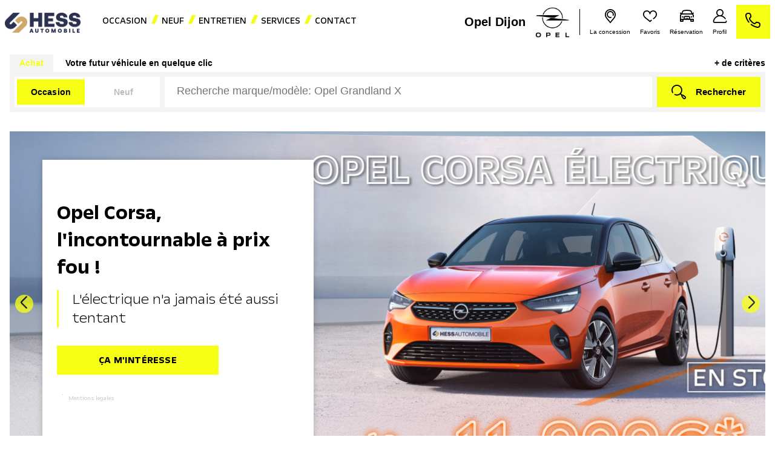

--- FILE ---
content_type: text/html; charset=utf-8
request_url: https://www.opel-dijon.fr/
body_size: 20217
content:
<!doctype html>
<html lang="fr">

  <head>
    
      
  <meta charset="utf-8">


  <meta http-equiv="x-ua-compatible" content="ie=edge">



  <title>Opel Dijon - HESS Automobile | Vente, Entretien &amp; Véhicule d&#039;Occasion</title>
  <script data-keepinline="true">
    var ajaxGetProductUrl = '//www.opel-dijon.fr/module/cdc_googletagmanager/async?obj=cart-action';

/* datalayer */
dataLayer = [];
dataLayer.push({"envWork":"production","language":"fr","siteType":"Dealer Site","userAuthenticated":"0","pageCategory":"index","pageName":"/home/home","siteSection":"Homepage","ecommerce":{"currencyCode":"EUR"},"userLogged":0,"userId":"guest_205853","google_tag_params":{"ecomm_pagetype":"home"}});
/* call to GTM Tag */
(function(w,d,s,l,i){w[l]=w[l]||[];w[l].push({'gtm.start':
new Date().getTime(),event:'gtm.js'});var f=d.getElementsByTagName(s)[0],
j=d.createElement(s),dl=l!='dataLayer'?'&l='+l:'';j.async=true;j.src=
'https://www.googletagmanager.com/gtm.js?id='+i+dl;f.parentNode.insertBefore(j,f);
})(window,document,'script','dataLayer','GTM-KFM6HQ9');

/* async call to avoid cache system for dynamic data */
dataLayer.push({
  'event': 'datalayer_ready'
});
</script>
  <meta name="description" content="Opel Dijon votre spécialiste en vente de voitures Neuves, véhicules d&#039;Occasion, Pièces et Après-Vente à Dijon.">
  <meta name="keywords" content="Opel Dijon, concessionnaire, voitures occasions, voitures neuves, Dijon, atelier">
        <link rel="canonical" href="https://www.opel-dijon.fr">
    
                  <link rel="alternate" href="https://www.opel-dijon.fr/" hreflang="fr">
        
      <meta property="og:type" content="website">
    <meta property="og:url" content="https://www.opel-dijon.fr/">    <meta property="og:title" content="Opel Dijon - HESS Automobile | Vente, Entretien &amp; Véhicule d&#039;Occasion">    <meta property="og:site_name" content="Opel Dijon">    <meta property="og:description" content="Opel Dijon votre spécialiste en vente de voitures Neuves, véhicules d&#039;Occasion, Pièces et Après-Vente à Dijon.">    <meta property="og:image" content="https://www.opel-dijon.fr/img/prestashop-logo-1589993333.jpg">    <meta property="og:phone_number" content="03 80 78 86 86"/>    <meta property="og:locality" content="Dijon">     <meta property="og:postal-code" content="21000">    <meta property="og:country-name" content="FRANCE">
    <meta name="facebook-domain-verification" content="jbmv837wlyyt09gomh64btt8j4gcb5" />


  <meta name="viewport" content="width=device-width, initial-scale=1, maximum-scale = 1.0, user-scalable = 0, viewport-fit=cover, shrink-to-fit=no">



  <link rel="icon" type="image/vnd.microsoft.icon" href="/img/favicon.ico?1627375261">
  <link rel="shortcut icon" type="image/x-icon" href="/img/favicon.ico?1627375261">



    <link rel="stylesheet" href="https://cdnjs.cloudflare.com/ajax/libs/font-awesome/5.9.0/css/all.min.css" type="text/css" media="all">
  <link rel="stylesheet" href="https://www.opel-dijon.fr/themes/opel/assets/cache/theme-1328e9355.css" type="text/css" media="all">




    <script type="text/javascript" src="https://www.opel-dijon.fr/themes/opel/assets/cache/head-356656421.js" ></script>


  <script type="text/javascript">
        var HiFaq = {"psv":1.7,"search_url":"https:\/\/www.opel-dijon.fr\/foire-aux-questions\/search\/","key":"8be02cfda4f6ec7f8f822051e619941b","mainUrl":"https:\/\/www.opel-dijon.fr\/foire-aux-questions"};
        var adtm_activeLink = {"id":"index","type":"custom"};
        var adtm_isToggleMode = false;
        var adtm_menuHamburgerSelector = "#menu-icon, .menu-icon";
        var adtm_stickyOnMobile = false;
        var agl_definitions = {"label_vn":"Neuve & 0Km","label_vo":"Occasion"};
        var agl_facets = "[{\"id\":\"category\",\"tax\":\"category\",\"name\":\"Cat\\u00e9gorie\",\"icon\":\"\",\"order\":12,\"type\":\"conjunctive\",\"collapsed\":1,\"show_front\":1,\"hide_css_front\":1,\"css_class\":\"\"}]";
        var algoliaSettings = {"app_id":"CZPX8080CL","search_key":"fdcce4b06cd7888a455c4b5db0957a57","indices":[{"index_name":"hess_prod_all_fr","name":"products","order1":1,"order2":0,"nbHits":"3"},{"index_name":"hess_prod_categories_fr","name":"categories","order1":0,"order2":0,"nbHits":"5"}],"sorting_indices":[{"index_name":"hess_prod_all_fr_monthly_funding_desc","label":"monthly_funding_desc"},{"index_name":"hess_prod_all_fr_monthly_funding_asc","label":"monthly_funding_asc"},{"index_name":"hess_prod_all_fr_price_tax_incl_desc","label":"price_tax_incl_desc"},{"index_name":"hess_prod_all_fr_price_tax_incl_asc","label":"price_tax_incl_asc"},{"index_name":"hess_prod_all_fr_kilometrage_desc","label":"kilometrage_desc"},{"index_name":"hess_prod_all_fr_kilometrage_asc","label":"kilometrage_asc"}],"index_name":"hess_prod_","type_of_search":["autocomplete","instant"],"instant_jquery_selector":"#columns","facets":[{"tax":"reference","name":"reference","order":"21","order2":0,"type":"conjunctive"},{"tax":"category","name":"category","order":"12","order2":0,"type":"conjunctive"},{"tax":"price_tax_incl","name":"price_tax_incl","order":"5","order2":0,"type":"slider"},{"tax":"funding.type_financement","name":"funding.type_financement","order":"23","order2":0,"type":"conjunctive"},{"tax":"monthly_funding","name":"monthly_funding","order":"6","order2":0,"type":"slider"},{"tax":"supplier","name":"supplier","order":"24","order2":0,"type":"conjunctive"},{"tax":"supplier.name","name":"supplier.name","order":"13","order2":0,"type":"conjunctive"},{"tax":"supplier.city","name":"supplier.city","order":"14","order2":0,"type":"conjunctive"},{"tax":"is_vu","name":"is_vu","order":"16","order2":0,"type":"conjunctive"},{"tax":"is_vd","name":"is_vd","order":"15","order2":0,"type":"conjunctive"},{"tax":"is_not_vd","name":"is_not_vd","order":"20","order2":0,"type":"conjunctive"},{"tax":"energy_class","name":"energy_class","order":"17","order2":0,"type":"conjunctive"},{"tax":"_tags","name":"_tags","order":"1","order2":0,"type":"conjunctive"},{"tax":"date_entree_stock","name":"date_entree_stock","order":"58","order2":0,"type":"slider"},{"tax":"available","name":"available","order":"60","order2":0,"type":"conjunctive"},{"tax":"annee","name":"annee","order":"7","order2":0,"type":"slider"},{"tax":"marque.name","name":"marque.name","order":"2","order2":0,"type":"conjunctive"},{"tax":"modele.name","name":"modele.name","order":"3","order2":0,"type":"conjunctive"},{"tax":"version","name":"version","order":"10","order2":0,"type":"conjunctive"},{"tax":"energie","name":"energie","order":"4","order2":0,"type":"conjunctive"},{"tax":"boite_de_vitesse","name":"boite_de_vitesse","order":"9","order2":0,"type":"conjunctive"},{"tax":"kilometrage","name":"kilometrage","order":"8","order2":0,"type":"slider"},{"tax":"nombre_de_places","name":"nombre_de_places","order":"18","order2":0,"type":"conjunctive"},{"tax":"type_de_vehicule.name","name":"type_de_vehicule.name","order":"11","order2":0,"type":"conjunctive"},{"tax":"couleur_exterieure","name":"couleur_exterieure","order":"22","order2":0,"type":"conjunctive"},{"tax":"niveau_d_emission_co2","name":"niveau_d_emission_co2","order":"19","order2":0,"type":"slider"},{"tax":"marque.slug","name":"marque.slug","order":"36","order2":0,"type":"conjunctive"},{"tax":"modele.slug","name":"modele.slug","order":"39","order2":0,"type":"conjunctive"}],"number_by_page":"10","search_input_selector":"[name='search_query']","plugin_url":"\/modules\/algolia\/","language":"fr","theme":{"dir":"default","name":"PS-1.6 Default","screenshot":"\/modules\/algolia\/\/themes\/default\/screenshot.png","screenshot_autocomplete":"\/modules\/algolia\/\/themes\/default\/screenshot-autocomplete.png","description":"","facet_types":{"slider":"Slider","menu":"Menu"}},"currency":"\u20ac","facets_order_type":"name_asc","use_left_column":true};
        var algolia_prefiltered = "shops_association.shop_34 = 1";
        var cart_url = "\/\/www.opel-dijon.fr\/panier?action=show";
        var cdpcpAjaxErrorMsg = "Il y avait un probl\u00e8me lors de la mise \u00e0 jour de votre v\u00e9hicule la liste de comparaison. S'il vous pla\u00eet essayer de nouveau dans un moment ou essayez de rafra\u00eechir la page.";
        var cdpcpButton = "\n\n<button\n\ttype=\"button\"\n\tclass=\"cdpcp-compare-btn cdpcp-compare-btn--no-js d-flex flex-column align-items-center justify-content-center\"\n>\n\t<i class=\"icon-hess-heart cdpcp-icon-add cdpcp-compare-btn__icon cdpcp-compare-btn__icon--add\"><\/i>\n\n\t<i class=\"icon-hess-heart-full cdpcp-icon-remove cdpcp-compare-btn__icon cdpcp-compare-btn__icon--remove\"><\/i>\n\n\t<svg class=\"cdpcp-icon-loading cdpcp-compare-btn__icon cdpcp-compare-btn__icon--loading\">\n\t\t<use xlink:href=\"#cdpcp-icon-loading\"><\/use>\n\t<\/svg>\n\n\t<span class=\"cdpcp-compare-btn__text cdpcp-compare-btn__text--add colored-tertiary\">\n\t\tAjouter aux favoris\n\t<\/span>\n\n\t<span class=\"cdpcp-compare-btn__text cdpcp-compare-btn__text--remove colored-tertiary\">\n\t\tSupprimer des favoris\n\t<\/span>\n<\/button>\n";
        var cdpcpConfig = {"highlightBkg":"rgb(255, 196, 0)","highlightText":"rgb(33, 33, 33)","highlightType":"2","hoverOutlineColor":"rgb(33, 33, 33)","hoverOutlineEnabled":true,"listsButtonPosition":"above","listsButtonSelector":".product-description","popupCompareEnabled":false,"preDefinedStyle":"custom","showAddToCartButton":"0","showAvailability":true,"showColorSwatches":true,"showCondition":true,"showDescription":true,"showManufacturer":false,"showPrice":true,"showProductPageButton":true,"showQuickView":false,"showStickyFooterQuickView":false,"showReviews":true,"showSupplier":false,"slideOutBkgColor":"rgb(255, 255, 255)","slideOutButtonBkgColor":"rgb(255, 255, 255)","slideOutButtonBorderColor":"rgb(221, 221, 221)","slideOutButtonTextColor":"rgb(33, 33, 33)","slideOutTextColor":"rgb(33, 33, 33)","stickyBkgColor":"rgb(255, 255, 255)","stickyBorderColor":"rgb(221, 221, 221)","stickyDotColor":"rgb(33, 33, 33)","stickyFooterEnabled":true};
        var cdpcpNumCompareProducts = 0;
        var cdpcpProductIds = [];
        var cdpcpToken = null;
        var hess_financement_path = "https:\/\/www.opel-dijon.fr\/module\/hess_financement\/financement";
        var hess_gs_path = "https:\/\/www.opel-dijon.fr\/module\/hess_settings\/globalsettings";
        var home_search_subtitle = "";
        var hs_sp_activation = false;
        var hs_sp_capital = true;
        var hs_sp_character = "12";
        var hs_sp_letter = true;
        var hs_sp_numeric = true;
        var hs_sp_sign = true;
        var is_employee = false;
        var is_moto_website = false;
        var iso_code = "fr";
        var path_to_list = "\/voiture\/occasion";
        var placeholders = ["Opel Grandland X","Opel Combo Cargo","Opel Combo Electric","Opel Combo Life","Opel Grandland GSe","Opel Ancien Corsa","Opel Corsa","Opel Ancien Zafira-e Life","Opel Corsa-e","Opel Movano "];
        var prestashop = {"cart":{"products":[],"totals":{"total":{"type":"total","label":"Total \u00e0 r\u00e9gler en concession","amount":49,"value":"-49\u00a0\u20ac"},"total_including_tax":{"type":"total","label":"Total TTC","amount":49,"value":"49\u00a0\u20ac"},"total_excluding_tax":{"type":"total","label":"Total HT :","amount":49,"value":"49\u00a0\u20ac"},"installment":{"label":"Acompte r\u00e9gl\u00e9 en ligne","value":"49\u00a0\u20ac"}},"subtotals":{"discounts":null,"shipping":{"type":"shipping","label":"Livraison","amount":0,"value":"gratuit"},"tax":null,"products":{"type":"products","label":"Prix du v\u00e9hicule TTC","amount":0,"value":"0\u00a0\u20ac"}},"products_count":0,"summary_string":"0 v\u00e9hicules","vouchers":{"allowed":0,"added":[]},"discounts":[],"minimalPurchase":0,"minimalPurchaseRequired":""},"currency":{"name":"Euro","iso_code":"EUR","iso_code_num":"978","sign":"\u20ac"},"customer":{"lastname":null,"firstname":null,"email":null,"birthday":null,"newsletter":null,"newsletter_date_add":null,"optin":null,"website":null,"company":null,"siret":null,"ape":null,"is_logged":false,"gender":{"type":null,"name":null},"addresses":[]},"language":{"name":"Fran\u00e7ais (French)","iso_code":"fr","locale":"fr-FR","language_code":"fr","is_rtl":"0","date_format_lite":"d\/m\/Y","date_format_full":"d\/m\/Y H:i:s","id":2},"page":{"title":"","canonical":"https:\/\/www.opel-dijon.fr","meta":{"title":"Opel Dijon - HESS Automobile | Vente, Entretien & V\u00e9hicule d'Occasion","description":"Opel Dijon votre sp\u00e9cialiste en vente de voitures Neuves, v\u00e9hicules d'Occasion, Pi\u00e8ces et Apr\u00e8s-Vente \u00e0 Dijon.","keywords":"Opel Dijon, concessionnaire, voitures occasions, voitures neuves, Dijon, atelier","robots":"index"},"page_name":"index","body_classes":{"lang-fr":true,"lang-rtl":false,"country-FR":true,"currency-EUR":true,"layout-full-width":true,"page-index":true,"tax-display-enabled":true},"admin_notifications":[]},"shop":{"name":"Opel Dijon","logo":"\/img\/prestashop-logo-1589993333.jpg","stores_icon":"\/img\/logo_stores.png","favicon":"\/img\/favicon.ico"},"urls":{"base_url":"https:\/\/www.opel-dijon.fr\/","current_url":"https:\/\/www.opel-dijon.fr\/","shop_domain_url":"https:\/\/www.opel-dijon.fr","img_ps_url":"https:\/\/www.opel-dijon.fr\/img\/","img_cat_url":"https:\/\/www.opel-dijon.fr\/img\/c\/","img_lang_url":"https:\/\/www.opel-dijon.fr\/img\/l\/","img_prod_url":"https:\/\/www.opel-dijon.fr\/img\/p\/","img_manu_url":"https:\/\/www.opel-dijon.fr\/img\/m\/","img_sup_url":"https:\/\/www.opel-dijon.fr\/img\/su\/","img_ship_url":"https:\/\/www.opel-dijon.fr\/img\/s\/","img_store_url":"https:\/\/www.opel-dijon.fr\/img\/st\/","img_col_url":"https:\/\/www.opel-dijon.fr\/img\/co\/","img_url":"https:\/\/www.opel-dijon.fr\/themes\/opel\/assets\/img\/","css_url":"https:\/\/www.opel-dijon.fr\/themes\/opel\/assets\/css\/","js_url":"https:\/\/www.opel-dijon.fr\/themes\/opel\/assets\/js\/","pic_url":"https:\/\/www.opel-dijon.fr\/upload\/","pages":{"address":"https:\/\/www.opel-dijon.fr\/adresse","addresses":"https:\/\/www.opel-dijon.fr\/adresses","authentication":"https:\/\/www.opel-dijon.fr\/connexion","cart":"https:\/\/www.opel-dijon.fr\/panier","category":"https:\/\/www.opel-dijon.fr\/index.php?controller=category","cms":"https:\/\/www.opel-dijon.fr\/index.php?controller=cms","contact":"https:\/\/www.opel-dijon.fr\/nous-contacter","discount":"https:\/\/www.opel-dijon.fr\/reduction","guest_tracking":"https:\/\/www.opel-dijon.fr\/suivi-commande-invite","history":"https:\/\/www.opel-dijon.fr\/historique-commandes","identity":"https:\/\/www.opel-dijon.fr\/identite","index":"https:\/\/www.opel-dijon.fr\/","my_account":"https:\/\/www.opel-dijon.fr\/mon-compte","order_confirmation":"https:\/\/www.opel-dijon.fr\/confirmation-commande","order_detail":"https:\/\/www.opel-dijon.fr\/index.php?controller=order-detail","order_follow":"https:\/\/www.opel-dijon.fr\/suivi-commande","order":"https:\/\/www.opel-dijon.fr\/commande","order_return":"https:\/\/www.opel-dijon.fr\/index.php?controller=order-return","order_slip":"https:\/\/www.opel-dijon.fr\/avoirs","pagenotfound":"https:\/\/www.opel-dijon.fr\/page-introuvable","password":"https:\/\/www.opel-dijon.fr\/recuperation-mot-de-passe","pdf_invoice":"https:\/\/www.opel-dijon.fr\/index.php?controller=pdf-invoice","pdf_order_return":"https:\/\/www.opel-dijon.fr\/index.php?controller=pdf-order-return","pdf_order_slip":"https:\/\/www.opel-dijon.fr\/index.php?controller=pdf-order-slip","prices_drop":"https:\/\/www.opel-dijon.fr\/index.php?controller=prices-drop","product":"https:\/\/www.opel-dijon.fr\/index.php?controller=product","search":"https:\/\/www.opel-dijon.fr\/index.php?controller=search","sitemap":"https:\/\/www.opel-dijon.fr\/plan du site","stores":"https:\/\/www.opel-dijon.fr\/magasins","supplier":"https:\/\/www.opel-dijon.fr\/fournisseur","register":"https:\/\/www.opel-dijon.fr\/connexion?create_account=1","order_login":"https:\/\/www.opel-dijon.fr\/commande?login=1"},"alternative_langs":{"fr":"https:\/\/www.opel-dijon.fr\/"},"theme_assets":"\/themes\/opel\/assets\/","actions":{"logout":"https:\/\/www.opel-dijon.fr\/?mylogout="},"no_picture_image":{"bySize":{"small_default":{"url":"https:\/\/advscklxuo.cloudimg.io\/v7\/https:\/\/hess-webstore.s3.eu-west-3.amazonaws.com\/img\/p\/fr-default-small_default.jpg?width=98&height=98&func=bound","width":98,"height":98},"cdpcp_footer":{"url":"https:\/\/advscklxuo.cloudimg.io\/v7\/https:\/\/hess-webstore.s3.eu-west-3.amazonaws.com\/img\/p\/fr-default-cdpcp_footer.jpg?width=120&height=120&func=bound","width":120,"height":120},"cart_default":{"url":"https:\/\/advscklxuo.cloudimg.io\/v7\/https:\/\/hess-webstore.s3.eu-west-3.amazonaws.com\/img\/p\/fr-default-cart_default.jpg?width=125&height=125&func=bound","width":125,"height":125},"cdpcp_slideout":{"url":"https:\/\/advscklxuo.cloudimg.io\/v7\/https:\/\/hess-webstore.s3.eu-west-3.amazonaws.com\/img\/p\/fr-default-cdpcp_slideout.jpg?width=125&height=125&func=bound","width":125,"height":125},"home_default":{"url":"https:\/\/advscklxuo.cloudimg.io\/v7\/https:\/\/hess-webstore.s3.eu-west-3.amazonaws.com\/img\/p\/fr-default-home_default.jpg?width=250&height=250&func=bound","width":250,"height":250},"medium_default":{"url":"https:\/\/advscklxuo.cloudimg.io\/v7\/https:\/\/hess-webstore.s3.eu-west-3.amazonaws.com\/img\/p\/fr-default-medium_default.jpg?width=452&height=452&func=bound","width":452,"height":452},"large_default":{"url":"https:\/\/advscklxuo.cloudimg.io\/v7\/https:\/\/hess-webstore.s3.eu-west-3.amazonaws.com\/img\/p\/fr-default-large_default.jpg?width=1280&height=960&func=bound","width":1280,"height":960}},"small":{"url":"https:\/\/advscklxuo.cloudimg.io\/v7\/https:\/\/hess-webstore.s3.eu-west-3.amazonaws.com\/img\/p\/fr-default-small_default.jpg?width=98&height=98&func=bound","width":98,"height":98},"medium":{"url":"https:\/\/advscklxuo.cloudimg.io\/v7\/https:\/\/hess-webstore.s3.eu-west-3.amazonaws.com\/img\/p\/fr-default-cdpcp_slideout.jpg?width=125&height=125&func=bound","width":125,"height":125},"large":{"url":"https:\/\/advscklxuo.cloudimg.io\/v7\/https:\/\/hess-webstore.s3.eu-west-3.amazonaws.com\/img\/p\/fr-default-large_default.jpg?width=1280&height=960&func=bound","width":1280,"height":960},"legend":""}},"configuration":{"display_taxes_label":true,"display_prices_tax_incl":true,"is_catalog":false,"show_prices":true,"opt_in":{"partner":true},"quantity_discount":{"type":"discount","label":"Remise"},"voucher_enabled":0,"return_enabled":0},"field_required":[],"breadcrumb":{"links":[{"title":"Accueil","url":"https:\/\/www.opel-dijon.fr\/"}],"count":1},"link":{"base_url_enable":true,"protocol_link":"https:\/\/","protocol_content":"https:\/\/"},"time":1769526560,"static_token":"c70dbd0c86f11c1d52e83f1f1e65f27e","token":"da49b9b93b529e41de3c5dff02b70adb"};
        var pwfavorites = {"move_button":false,"product_miniature_selector":"article.product-miniature.js-product-miniature","product_thumbnail_selector":".product-thumbnail","show_confirmation":true,"slider":{"infinite_loop":false,"max_slides_xs":2,"max_slides_sm":2,"max_slides_md":2,"max_slides_lg":2,"width_sm":767,"width_md":991,"width_lg":1199},"translations":{"favorite_added":"Le v\u00e9hicule &quot;%1$s&quot; a \u00e9t\u00e9 ajout\u00e9 \u00e0 vos favoris. %2$sVoir mes favoris%3$s","favorite_removed":"Le v\u00e9hicule &quot;%1$s&quot; a \u00e9t\u00e9 retir\u00e9 de vos favoris. %2$sVoir mes favoris%3$s"},"urls":{"ajax":"https:\/\/www.opel-dijon.fr\/module\/pwfavorites\/ajax?fav=1","favorites":"https:\/\/www.opel-dijon.fr\/module\/pwfavorites\/favorites"}};
        var refresh_url = "\/\/www.opel-dijon.fr\/module\/ps_shoppingcart\/ajax";
        var stripe_message = {"processing":"Paiement en cours...","accept_cgv":"Merci d'accepter les conditions g\u00e9n\u00e9rales de vente","redirecting":"Redirection en cours..."};
        var switchVnVoEnablePrimocarVeodrome = true;
        var version_photo_vn = "&v=11";
        var watermark_config = "&wat=1&wat_url=https:\/\/hess-webstore.s3.eu-west-3.amazonaws.com\/img\/MASK-HA-SC.png&wat_scale=100p&wat_gravity=northwest&wat_pad=0";
      </script>



  <style>
			.cdpcp__items-wrapper {
			background-color: rgb(255, 255, 255) !important;
			border-color: rgb(221, 221, 221) !important;
		}

		/*
		.cdpcp-menu__button {
			color: rgb(33, 33, 33) !important;
		}
		*/

		.cdpcp__slideout {
			background-color: rgb(255, 255, 255) !important;
			color: rgb(33, 33, 33) !important;
		}
		/*
		.cdpcp-slideout__button {
			background-color: rgb(255, 255, 255) !important;
			border-color: rgb(221, 221, 221) !important;
			color: rgb(33, 33, 33) !important;
		}
		*/
	
	
				@media only screen {
			.cdpcp-highlight,
			.cdpcp-highlight > * {
				background-color: rgb(255, 196, 0) !important;
				color: rgb(33, 33, 33) !important;
			}
		}
	
			@media (min-width: 768px) {
			.cdpcp-table__feature-row:hover {
				outline: 1px solid rgb(33, 33, 33) !important;
			}
		}
	</style>
<script type="text/javascript">var SdsJsOnLoadActions = [];window.onload=function(){ $.each(SdsJsOnLoadActions, function(k, func){ func.call(); }); };</script><style type="text/css">
    
</style>




  <link href="/themes/classic/assets/css/lib/hess-icons/css/ICON-HESS-V3.css" rel="preload" as="style">
  <link href="/themes/classic/assets/css/lib/hess-icons/css/ICON-HESS-V3.css" rel="stylesheet" type="text/css">


    
  </head>

  <body id="index" class="lang-fr country-fr currency-eur layout-full-width page-index tax-display-enabled">

    
      <!-- Google Tag Manager (noscript) -->
<noscript><iframe src="https://www.googletagmanager.com/ns.html?id=GTM-KFM6HQ9"
height="0" width="0" style="display:none;visibility:hidden"></iframe></noscript>
<!-- End Google Tag Manager (noscript) -->

    

    <main>
      
              

      <header id="header">
        
                      
  <div class="header-banner">
    
  </div>



  <nav role="navigation" class="header-nav">
    <div class="d-flex flex-row align-items-center header-desktop pl-2 px-lg-2">
      <div id="_desktop_logo" class="text-left mx-0">
                        <a href="https://www.opel-dijon.fr/" class="d-inline-block">
                <img class="logo img-responsive d-none d-md-inline" src="/img/prestashop-logo-1589993333.jpg" alt="Opel Dijon">
                <img class="logo img-responsive d-inline d-md-none" src="/img/cms/icon-hess.png" alt="icon hess">
              </a>
                </div>
      <div class="left-nav p-0 pl-lg-4 text-left">
          <!-- MODULE PM_AdvancedTopMenu || Presta-Module.com -->
<div id="_desktop_top_menu" class="adtm_menu_container ">
	<div id="adtm_menu" data-open-method="1" class="" data-active-id="index" data-active-type="custom">
		<div id="adtm_menu_inner" class="clearfix advtm_open_on_hover">
			<ul id="menu">
				<li class="li-niveau1 header-menu-mobile d-xl-none px-3 py-4 bgcolored">
					<strong class="d-inline-block colored-tertiary text-uppercase">Menu</strong>
				</li>
														
																																																								<li class="li-niveau1 advtm_menu_34 sub">
													<a href="/voiture/occasion" title="Occasion"  class=" a-niveau1" ><span class="advtm_menu_span advtm_menu_span_34">Occasion</span></a>																	<div class="adtm_sub">
													<table class="columnWrapTable">
							<tr>
																							
																<td class="adtm_column_wrap_td advtm_column_wrap_td_21">
									<div class="adtm_column_wrap advtm_column_wrap_21">
																			<div class="adtm_column_wrap_sizer">&nbsp;</div>
																																																												<div class="adtm_column adtm_column_32">
																																				<span class="column_wrap_title">
																													<span data-href="#" title="Notre stock"  class="adtm_unclickable" >Notre stock</span>																											</span>
																																															<ul class="adtm_elements adtm_elements_32">
																																																																			<li class="">
																															<span data-href="L3ZvaXR1cmUvb2NjYXNpb24=" title="Tous nos v&eacute;hicules d'occasions"  class="" >Tous nos v&eacute;hicules d'occasions</span>																											</li>
																																																																																	<li class="">
																															<span data-href="L3ZvaXR1cmUvb2NjYXNpb24vb3BlbA==" title="Nos occasions Opel"  class="" >Nos occasions Opel</span>																											</li>
																																						</ul>
																																	</div>
																																																</div>
								</td>
																						</tr>
						</table>
												</div>
										</li>
																			
																																																								<li class="li-niveau1 advtm_menu_141 sub">
													<a href="/voiture/neuf" title="Neuf"  class=" a-niveau1" ><span class="advtm_menu_span advtm_menu_span_141">Neuf</span></a>																	<div class="adtm_sub">
													<table class="columnWrapTable">
							<tr>
																							
																<td class="adtm_column_wrap_td advtm_column_wrap_td_113">
									<div class="adtm_column_wrap advtm_column_wrap_113">
																			<div class="adtm_column_wrap_sizer">&nbsp;</div>
																																																												<div class="adtm_column adtm_column_182">
																																				<span class="column_wrap_title">
																													<span data-href="#" title="Notre stock"  class="adtm_unclickable" >Notre stock</span>																											</span>
																																															<ul class="adtm_elements adtm_elements_182">
																																																																			<li class="">
																															<span data-href="L3ZvaXR1cmUvbmV1Zg==" title="V&eacute;hicules neuf"  class="" >V&eacute;hicules neuf</span>																											</li>
																																						</ul>
																																	</div>
																																																																																	<div class="adtm_column adtm_column_183">
																																				<span class="column_wrap_title">
																													<span data-href="#" title="Notre gamme"  class="adtm_unclickable" >Notre gamme</span>																											</span>
																																															<ul class="adtm_elements adtm_elements_183">
																																																																			<li class="">
																															<span data-href="L21hcnF1ZXMvb3BlbA==" title="Opel"  class="" >Opel</span>																											</li>
																																						</ul>
																																	</div>
																																																</div>
								</td>
																						</tr>
						</table>
												</div>
										</li>
																			
																																	<li class="li-niveau1 advtm_menu_23 menuHaveNoMobileSubMenu">
													<a href="https://www.opel-dijon.fr/page/services/entretien" title="Entretien"  class=" a-niveau1"  data-type="cms" data-id="362"><span class="advtm_menu_span advtm_menu_span_23">Entretien</span></a>																</li>
																			
																																																								<li class="li-niveau1 advtm_menu_24 sub">
													<a href="#" title="Services"  class="adtm_unclickable a-niveau1" ><span class="advtm_menu_span advtm_menu_span_24">Services</span></a>																	<div class="adtm_sub">
													<table class="columnWrapTable">
							<tr>
																							
																<td class="adtm_column_wrap_td advtm_column_wrap_td_15">
									<div class="adtm_column_wrap advtm_column_wrap_15">
																			<div class="adtm_column_wrap_sizer">&nbsp;</div>
																																																												<div class="adtm_column adtm_column_21">
																																																										<ul class="adtm_elements adtm_elements_21">
																																																																			<li class="">
																															<span data-href="L2NvbnRhY3QvZGVtYW5kZS1kZS1maW5hbmNlbWVudA==" title="Financement"  class="" >Financement</span>																											</li>
																																																																																	<li class="">
																															<span data-href="L2NvbnRhY3Qvc2VydmljZS1jbGllbnQ=" title="Service client"  class="" >Service client</span>																											</li>
																																																																																	<li class="">
																															<span data-href="L2NvbnRhY3QvcmVuZGV6LXZvdXMtcmVwcmlzZQ==" title="Reprise"  class="" >Reprise</span>																											</li>
																																																																																	<li class="">
																															<span data-href="aHR0cHM6Ly93d3cub3BlbC1kaWpvbi5mci9wYWdlL3NlcnZpY2VzL3NvbHV0aW9ucy1lbnRyZXByaXNlcw==" title="Solutions entreprises"  class=""  data-type="cms" data-id="363">Solutions entreprises</span>																											</li>
																																						</ul>
																																	</div>
																																																</div>
								</td>
																						</tr>
						</table>
												</div>
										</li>
																			
																																	<li class="li-niveau1 advtm_menu_20 menuHaveNoMobileSubMenu">
													<a href="/contact/contactez-nous" title="Contact"  class=" a-niveau1" ><span class="advtm_menu_span advtm_menu_span_20">Contact</span></a>																</li>
												</ul>
		</div>
	</div>
</div>
<!-- /MODULE PM_AdvancedTopMenu || Presta-Module.com -->

      </div>
      <div class="right-nav ml-auto d-xl-flex flex-row align-items-center justify-content-end">
          <div id="dealership-link" class="d-flex flex-row align-items-center justify-content-between">
                        <p class="m-0 pr-3 name_concession">
                                    <strong>Opel Dijon</strong>
                            </p>
                        <div class="logo-marque-container">
                                                <a class="d-inline-block mr-3 logo-marque-first" href="/voiture/occasion/opel">
                        <img class="logo-marque lozad" src="/img/blank.gif" data-src="/img/cms/logo/opel-logo.png" alt="Concessionnaire Opel" loading="lazy" width="auto" height="50px" />
                    </a>
                                    </div>
        <a href="https://www.opel-dijon.fr/nos-concessions/32-concession-opel-a-dijon-vehicules-neufs-et-d-occasions" class="dealership-link-btn pl-xl-3 pr-0 btn btn-icone p-0">
        <i class="icon-hess-pin"></i>
                                    <p class="mb-0 mt-2 d-none d-xl-block">La concession</p>
                <p class="mb-0 mt-2 d-block d-xl-none">Information</p>
                        </a>
</div><div class="compare-link links_icon ml-xl-3">
  <a href="https://www.opel-dijon.fr/compare" class="btn btn-icone p-0 br-50 align-icon-header">
    <i class="icon-hess-heart"></i>
    <span class="compare-link-number d-none">
          </span>
    <p class="mb-0 mt-2">Favoris</p>
  </a>
</div>
<div id="blockcart-wrapper" class="ml-xl-3">
  <div class="blockcart cart-preview" data-refresh-url="//www.opel-dijon.fr/module/ps_shoppingcart/ajax">
    <div class="header">
      <a class="btn btn-icone position-relative p-0 align-icon-header" rel="nofollow" href="//www.opel-dijon.fr/panier?action=show">
        <i class="icon-hess-car"></i>
                <p class="mb-0 mt-2">Réservation</p>
      </a>
    </div>
  </div>
</div><div id="block_myaccount_infos" class="links_icon dropdown ml-xl-3">
    <a id="toggle_myaccount" href="https://www.opel-dijon.fr/mon-compte" class="btn btn-icone p-0 br-50 align-icon-header" rel="nofollow">
        <i class="icon-hess-user"></i>
        <p class="mb-0 mt-2">Profil</p>
    </a>
    <a id="toggle_dropdown_myaccount" class="btn btn-icone dropdown-toggle p-0 no-dropdown-arrow d-none" data-toggle="dropdown" href="#" role="button" aria-haspopup="true" aria-expanded="false" rel="nofollow">
        <p class="mb-0 mt-2">Profil</p>
    </a>
    <div class="dropdown-menu dropdown-menu-right" aria-labelledby="toggle_dropdown_myaccount">
      
                  <a class="dropdown-item" href="https://www.opel-dijon.fr/mon-compte" title="Mon compte" rel="nofollow">
              Mon compte
            </a>
                  <a class="dropdown-item" href="https://www.opel-dijon.fr/identite" title="Informations personnelles" rel="nofollow">
              Informations personnelles
            </a>
                  <a class="dropdown-item" href="https://www.opel-dijon.fr/historique-commandes" title="Commandes" rel="nofollow">
              Commandes
            </a>
                  <a class="dropdown-item" href="https://www.opel-dijon.fr/avoirs" title="Avoirs" rel="nofollow">
              Avoirs
            </a>
                  <a class="dropdown-item" href="https://www.opel-dijon.fr/adresses" title="Adresses" rel="nofollow">
              Adresses
            </a>
                  <a class="dropdown-item" href="https://www.opel-dijon.fr/?mylogout=" title="Déconnexion" rel="nofollow">
              Déconnexion
            </a>
          </div>
</div>

      </div>
      <div class="header-contact ml-xl-3 text-center">
        <a href="tel:03 80 78 86 86" class="header-contact-btn btn btn-primary d-flex align-items-center justify-content-center d-block d-md-none">
          <i class="icon-hess-phone-call"></i>
        </a>
        <div class="header-contact-dropdown py-lg-2">
          <button class="header-contact-btn btn btn-primary d-flex align-items-center justify-content-center d-none d-md-block dropdown-toggle p-0"  type="button" id="dropdownMenuContact" data-toggle="dropdown" aria-haspopup="true" aria-expanded="false">
            <i class="icon-hess-phone-call icon-dropdown-close"></i>
            <i class="icon-hess-cancel icon-dropdown-open"></i>
          </button>
          <div class="dropdown-menu dropdown-menu-right p-3" aria-labelledby="dropdownMenuContact">
            <div class="d-flex flex-column align-items-center">
              <div class="d-flex justify-content-between align-items-center mb-4">
                <a href="tel:03 80 78 86 86" class="dropdown-menu-phone d-flex flex-column align-items-center mr-4"><span class="d-flex justify-content-center align-items-center"><i class="icon-hess-phone-call mr-2"></i>03 80 78 86 86</span>                  <span class="dropdown-menu-phone-subtitle">(prix d&#039;un appel local)</span>
                </a>
                <a href="/contact/contactez-nous" class="dropdown-menu-contactLink btn btn-primary d-block">
                  Envoyer un mail
                </a>
              </div>
              <div>
                <a href="https://www.opel-dijon.fr/nos-concessions/32-concession-opel-a-dijon-vehicules-neufs-et-d-occasions" class="dropdown-menu-info-link colored-secondary">Nos horaires et infos d&#039;ouvertures</a>
              </div>
            </div>
          </div>
        </div>
      </div>
    </div>
    <div class="d-flex flex-row justify-content-between align-items-end fixed-bottom header-mobile hidden-xl-up px-4 py-2">
        <div id="dealership-link-mobile" class="d-flex flex-row align-items-center justify-content-between">
                        <p class="m-0 pr-3 name_concession">
                                    <strong>Opel Dijon</strong>
                            </p>
                        <div class="logo-marque-container">
                                                <a class="d-inline-block mr-3 logo-marque-first" href="/voiture/occasion/opel">
                        <img class="logo-marque lozad" src="/img/blank.gif" data-src="/img/cms/logo/opel-logo.png" alt="Concessionnaire Opel" loading="lazy" width="auto" height="50px" />
                    </a>
                                    </div>
        <a href="https://www.opel-dijon.fr/nos-concessions/32-concession-opel-a-dijon-vehicules-neufs-et-d-occasions" class="dealership-link-btn pl-xl-3 pr-0 btn btn-icone p-0">
        <i class="icon-hess-pin"></i>
                                    <p class="mb-0 mt-2 d-none d-xl-block">La concession</p>
                <p class="mb-0 mt-2 d-block d-xl-none">Information</p>
                        </a>
</div><div class="compare-link links_icon ml-xl-3">
  <a href="https://www.opel-dijon.fr/compare" class="btn btn-icone p-0 br-50 align-icon-header">
    <i class="icon-hess-heart"></i>
    <span class="compare-link-number d-none">
          </span>
    <p class="mb-0 mt-2">Favoris</p>
  </a>
</div>
<div id="blockcart-wrapper-mobile" class="ml-xl-3">
  <div class="blockcart cart-preview" data-refresh-url="//www.opel-dijon.fr/module/ps_shoppingcart/ajax">
    <div class="header">
      <a class="btn btn-icone position-relative p-0 align-icon-header" rel="nofollow" href="//www.opel-dijon.fr/panier?action=show">
        <i class="icon-hess-car"></i>
                <p class="mb-0 mt-2">Réservation</p>
      </a>
    </div>
  </div>
</div><div id="block_myaccount_infos-mobile" class="links_icon dropdown ml-xl-3">
    <a id="toggle_myaccount-mobile" href="https://www.opel-dijon.fr/mon-compte" class="btn btn-icone p-0 br-50 align-icon-header" rel="nofollow">
        <i class="icon-hess-user"></i>
        <p class="mb-0 mt-2">Profil</p>
    </a>
    <a id="toggle_dropdown_myaccount-mobile" class="btn btn-icone dropdown-toggle p-0 no-dropdown-arrow d-none" data-toggle="dropdown" href="#" role="button" aria-haspopup="true" aria-expanded="false" rel="nofollow">
        <p class="mb-0 mt-2">Profil</p>
    </a>
    <div class="dropdown-menu dropdown-menu-right" aria-labelledby="toggle_dropdown_myaccount">
      
                  <a class="dropdown-item" href="https://www.opel-dijon.fr/mon-compte" title="Mon compte" rel="nofollow">
              Mon compte
            </a>
                  <a class="dropdown-item" href="https://www.opel-dijon.fr/identite" title="Informations personnelles" rel="nofollow">
              Informations personnelles
            </a>
                  <a class="dropdown-item" href="https://www.opel-dijon.fr/historique-commandes" title="Commandes" rel="nofollow">
              Commandes
            </a>
                  <a class="dropdown-item" href="https://www.opel-dijon.fr/avoirs" title="Avoirs" rel="nofollow">
              Avoirs
            </a>
                  <a class="dropdown-item" href="https://www.opel-dijon.fr/adresses" title="Adresses" rel="nofollow">
              Adresses
            </a>
                  <a class="dropdown-item" href="https://www.opel-dijon.fr/?mylogout=" title="Déconnexion" rel="nofollow">
              Déconnexion
            </a>
          </div>
</div>

        <a role="nav" class="btn adtm_toggle_menu">
          <span></span>
          <span></span>
          <span></span>
          <p class="mb-0">Menu</p>
        </a>
    </div>
  </nav>



  <div class="header-top">
    <div class="container position-static">
      
    </div>
    
  </div>

                  
      </header>

      <section id="wrapper">
        
          
        
                          
            <nav data-depth="1" class="breadcrumb m-0">
  <ol itemscope itemtype="https://schema.org/BreadcrumbList" class="d-flex align-items-center align-self-stretch">
    
                    
          <li itemprop="itemListElement" itemscope itemtype="https://schema.org/ListItem">
            <a itemprop="item" href="https://www.opel-dijon.fr/">
                              <i class="icon-hess-house"></i>
                          </a>
            <meta itemprop="position" content="1">
                            <meta itemprop="name" content="Accueil" />
                      </li>
        
          
  </ol>
</nav>
          
        
        
          
<aside id="notifications">
  <div class="container">
    
    
    
      </div>
</aside>
        
        
        <div class="d-flex flex-row align-items-start justify-content-start">
          

          
  <div id="content-wrapper" class="flex-fill">
          
        

  <section id="main">

    
      
    

    
      <section id="content" class="page-home d-flex flex-column d-block">
        
        
          
             
        
    
<section id="search-home" class="search-home-shop p-3">
    <div class="hero-zone__content mx-auto">
        
        <div class="d-flex align-items-end justify-content-between">
            
            <div class="container_critere_search_home flex-fill tab-pane fade show active" id="nav-achat" role="tabpanel" aria-labelledby="nav-achat-tab" itemscope itemtype="https://schema.org/WebSite">
                <meta itemprop="url" content="https://www.opel-dijon.fr/" />
                <div class="header_search d-none d-lg-flex align-items-center justify-content-between">
                    <p class="mb-0">
                        <strong class="d-inline-block px-3 py-1 bgcolored mr-3 colored-secondary">Achat</strong>
                        <strong>Votre futur véhicule en quelque clic</strong>
                    </p>
                    <a href="#" class="search-home-link-more"><strong>+ de critères</strong></a>
                </div>
                <form id="search-home-section" action="/voiture/occasion" class="flex-fill bgcolored text-center text-sm-right text-lg-left" itemprop="potentialAction" itemscope itemtype="https://schema.org/SearchAction">
                    <div class="group-form group-form--search-home d-flex flex-column flex-sm-row p-2 align-items-stretch justify-content-between px-0 w-100">
                        <div id="input-vo-vn-container" class="btn-group mb-4 mb-sm-0 mr-sm-2" data-toggle="buttons">
                            <label class="btn btn-secondary active">
                                <input itemprop="query-input" type="radio" name="options" id="search-vo" data-type-vehicle="VO" autocomplete="off" checked /><strong>Occasion</strong>
                            </label>
                            <label class="btn btn-secondary">
                                <input itemprop="query-input" type="radio" name="options" id="search-vn" data-type-vehicle="VN" autocomplete="off" /><strong>Neuf</strong>
                            </label>
                        </div>
                        <meta itemprop="target" content="https://www.opel-dijon.fr/voiture/occasion"/>
                        <div class="aa-input-container mb-3 mb-sm-0 mr-sm-2 flex-fill" id="aa-input-container">
                            <input itemprop="query-input"  type="search" id="search-home-input" class="aa-input-search border-0" placeholder="Recherche marque/modèle" name="search" autocomplete="off" />
                        </div>
                        <div class="d-none flex-column flex-sm-row my-0 my-sm-3 my-lg-0">
                                                                                                                            
                                                                    <div class="homepage-motor__dropdown flex-fill mb-3 mb-sm-0">
                                        <div id="category" class="clearfix auto-collapsed ais-refinement-list--item__block"></div>
                                    </div>
                                                                                    </div>
                        <div id="category"></div>
                        <button type="submit" class="btn btn-primary d-flex flex-row align-items-center justify-content-center">
                            <i class="icon-hess-search mr-3 mr-sm-0 mr-lg-3"></i>
                            <strong class="d-inline-block d-sm-none d-lg-inline-block">Rechercher</strong>
                        </button>
                        <a href="#" class="search-home-link-more d-inline-block d-lg-none text-nowrap my-2 my-sm-auto mx-2"><strong>+ de critères</strong></a>
                    </div>
                </form>
            </div>
        </div>
    </div>
</section>    <div 
    id="hessSlider"
    class="carousel slide mb-3"
    data-ride="carousel"
    data-interval="10000"
    data-wrap="true"
    data-pause="hover"
    >
                                            <ol class="carousel-indicators">
                                        <li data-target="#hessSlider" data-slide-to="0" class="active"></li>
                                        <li data-target="#hessSlider" data-slide-to="1" ></li>
                                        <li data-target="#hessSlider" data-slide-to="2" ></li>
                                        <li data-target="#hessSlider" data-slide-to="3" ></li>
                                    </ol>
                    
                <div class="carousel-inner" role="listbox">
                            <div 
                class="carousel-item hessSlider-item p-3 left slider-full-width active"
                                    data-url="https://www.hessautomobile.com/voiture/occasion/opel/corsa/electrique?hess_prod_all_fr%5BrefinementList%5D%5Bmarque.name%5D%5B0%5D=OPEL&amp;hess_prod_all_fr%5BrefinementList%5D%5Bmodele.name%5D%5B0%5D=Corsa&amp;hess_prod_all_fr%5BrefinementList%5D%5Benergie%5D%5B0%5D=Electrique&amp;hess_prod_all_fr%5BrefinementList%5D%5Bcategory%5D%5B0%5D=Occasion&amp;hess_prod_all_fr%5BsortBy%5D=hess_prod_all_fr_price_tax_incl_asc"
                    data-open-in-new-tab=""
                    onclick="if(typeof trackAndRedirect != 'undefined'){trackAndRedirect(this,'');}"
                                >
                    <div class="w-100">
                        <img class="img-slide mw-100 left" src="/img/cms/slider/Opel/B/corsa.jpg" alt="NOUVELLE CORSA" title="NOUVELLE CORSA" />
                        <div class="box-content d-flex align-items-center pb-4 pb-lg-0 left">
                            <div class="m-auto mx-md-0">
                                <div class="hessSlider-slide-title mx-sm-4 my-3 my-sm-0">
                                    <p style="font-size:35px;">Opel Corsa, l'incontournable à prix fou !</p>
                                </div>
                                <div class="hessSlider-slide-description mx-sm-4">
                                    <p>L'électrique n'a jamais été aussi tentant</p>
                                </div>
                                                                    <div class="hessSlider-slide-cta mx-sm-4">
                                        <a href="#" class="btn btn-primary text-uppercase btn btn-primary custom-button" onclick="if(typeof trackAndRedirect != 'undefined'){event.stopPropagation();trackAndRedirect(this,'');}" >Ça m&#039;intéresse</a>
                                    </div>
                                                                                                    <a class="hessSlider-slide-mentions_legales d-inline-block mt-4 mx-sm-4 p-2" data-toggle="modal" data-target="#mentions_legales-modal402">
                                        <sup class="mr-2">*</sup>Mentions légales
                                    </a>
                                                            </div>
                        </div>
                    </div>
                </div>
                            <div 
                class="carousel-item hessSlider-item p-3 left slider-full-width"
                                    data-url="https://www.opel-dijon.fr/offre/5-gamme-utilitaire-opel?marque=Opel&amp;modele=Gamme+Utilitaire"
                    data-open-in-new-tab=""
                    onclick="if(typeof trackAndRedirect != 'undefined'){trackAndRedirect(this,'');}"
                                >
                    <div class="w-100">
                        <img class="img-slide mw-100 left" src="/img/cms/slider/Opel/A/Slide générique gamme utilitaire OPEL.jpg" alt="Gamme Utilitaire Opel" title="Gamme Utilitaire Opel" />
                        <div class="box-content d-flex align-items-center pb-4 pb-lg-0 left">
                            <div class="m-auto mx-md-0">
                                <div class="hessSlider-slide-title mx-sm-4 my-3 my-sm-0">
                                    <p>Gamme Utilitaire Opel</p>
                                </div>
                                <div class="hessSlider-slide-description mx-sm-4">
                                    <p>découvrez dès maintenant l'ensemble de la gamme de véhicules utilitaires</p>
                                </div>
                                                                    <div class="hessSlider-slide-cta mx-sm-4">
                                        <a href="#" class="btn btn-primary text-uppercase btn btn-primary custom-button" onclick="if(typeof trackAndRedirect != 'undefined'){event.stopPropagation();trackAndRedirect(this,'');}" >J&#039;en profite</a>
                                    </div>
                                                                                            </div>
                        </div>
                    </div>
                </div>
                            <div 
                class="carousel-item hessSlider-item p-3 left slider-full-width"
                                >
                    <div class="w-100">
                        <img class="img-slide mw-100 left" src="/img/cms/slider/web-esceda-2026/Slide Opel Dijon.jpg" alt="HESS Automobile Élu Service Client de l&#039;Année 2026" title="HESS Automobile Élu Service Client de l&#039;Année 2026" />
                        <div class="box-content d-flex align-items-center pb-4 pb-lg-0 left">
                            <div class="m-auto mx-md-0">
                                <div class="hessSlider-slide-title mx-sm-4 my-3 my-sm-0">
                                    <p>HESS Automobile Élu Service Client de l'Année 2026</p>
                                </div>
                                <div class="hessSlider-slide-description mx-sm-4">
                                    <p>L'ensemble de nos équipes vous remercie pour votre confiance</p>
                                </div>
                                                                                                    <a class="hessSlider-slide-mentions_legales d-inline-block mt-4 mx-sm-4 p-2" data-toggle="modal" data-target="#mentions_legales-modal666">
                                        <sup class="mr-2">*</sup>Mentions légales
                                    </a>
                                                            </div>
                        </div>
                    </div>
                </div>
                            <div 
                class="carousel-item hessSlider-item p-3 left slider-full-width"
                                    data-url="/voiture/occasion/opel"
                    data-open-in-new-tab=""
                    onclick="if(typeof trackAndRedirect != 'undefined'){trackAndRedirect(this,'');}"
                                >
                    <div class="w-100">
                        <img class="img-slide mw-100 left" src="/img/cms/slider/vente-en-ligne-hess-automobile-1365.jpg" alt="Réservez dès maintenant votre voiture en ligne !" title="Réservez dès maintenant votre voiture en ligne !" />
                        <div class="box-content d-flex align-items-center pb-4 pb-lg-0 left">
                            <div class="m-auto mx-md-0">
                                <div class="hessSlider-slide-title mx-sm-4 my-3 my-sm-0">
                                    <p>Réservez dès maintenant votre voiture en ligne !</p>
                                </div>
                                <div class="hessSlider-slide-description mx-sm-4">
                                    <p>Trouvez en quelques clics votre OPEL parmi notre stock de véhicules !</p>
                                </div>
                                                                    <div class="hessSlider-slide-cta mx-sm-4">
                                        <a href="#" class=" btn btn-primary custom-button" onclick="if(typeof trackAndRedirect != 'undefined'){event.stopPropagation();trackAndRedirect(this,'');}" >Découvrez nos offres</a>
                                    </div>
                                                                                            </div>
                        </div>
                    </div>
                </div>
                    </div> 
    
                                            <div class="direction" aria-label="Carousel buttons">
                    <a class="carousel-control-prev ml-2 d-block" href="#hessSlider" role="button" data-slide="prev">
                        <i class="icon-hess-left-arrow" aria-hidden="true"></i>
                        <span class="sr-only">Previous</span>
                    </a>
                    <a class="carousel-control-next mr-2 d-block" href="#hessSlider" role="button" data-slide="next">
                        <i class="icon-hess-right-arrow" aria-hidden="true"></i>
                        <span class="sr-only">Next</span>
                    </a>
                </div>
                        </div>

            <div class="modal fade" id="mentions_legales-modal402" tabindex="-1" role="dialog" aria-labelledby="exampleModalLongTitle" aria-hidden="true">
        <div class="modal-dialog modal-lg" role="document">
            <div class="modal-content">
                <div class="modal-header">
                    <p class="modal-title" id="exampleModalLongTitle">Mentions légales</p>
                    <button type="button" class="close" data-dismiss="modal" aria-label="Close">
                        <i class="icon-hess-cancel-2-"></i>
                    </button>
                </div>
                <div class="modal-body">
                    <p>*offre valable sur nos Opel Corsa Electrique en stock immatriculées d'occasion, dans la limite du stock disponible dans vos concessions Opel - HESS Automobile.</p>
                </div>
                <div class="modal-footer">
                    <button type="button" class="btn btn-primary" data-dismiss="modal">Fermer</button>
                </div>
            </div>
        </div>
    </div>
            <div class="modal fade" id="mentions_legales-modal517" tabindex="-1" role="dialog" aria-labelledby="exampleModalLongTitle" aria-hidden="true">
        <div class="modal-dialog modal-lg" role="document">
            <div class="modal-content">
                <div class="modal-header">
                    <p class="modal-title" id="exampleModalLongTitle">Mentions légales</p>
                    <button type="button" class="close" data-dismiss="modal" aria-label="Close">
                        <i class="icon-hess-cancel-2-"></i>
                    </button>
                </div>
                <div class="modal-body">
                    
                </div>
                <div class="modal-footer">
                    <button type="button" class="btn btn-primary" data-dismiss="modal">Fermer</button>
                </div>
            </div>
        </div>
    </div>
            <div class="modal fade" id="mentions_legales-modal666" tabindex="-1" role="dialog" aria-labelledby="exampleModalLongTitle" aria-hidden="true">
        <div class="modal-dialog modal-lg" role="document">
            <div class="modal-content">
                <div class="modal-header">
                    <p class="modal-title" id="exampleModalLongTitle">Mentions légales</p>
                    <button type="button" class="close" data-dismiss="modal" aria-label="Close">
                        <i class="icon-hess-cancel-2-"></i>
                    </button>
                </div>
                <div class="modal-body">
                    <p>Catégorie Distributeur multimarque automobile - Etude Ipsos bva - Viséo CI - Plus d'infos sur escda.fr</p>
                </div>
                <div class="modal-footer">
                    <button type="button" class="btn btn-primary" data-dismiss="modal">Fermer</button>
                </div>
            </div>
        </div>
    </div>
            <div class="modal fade" id="mentions_legales-modal154" tabindex="-1" role="dialog" aria-labelledby="exampleModalLongTitle" aria-hidden="true">
        <div class="modal-dialog modal-lg" role="document">
            <div class="modal-content">
                <div class="modal-header">
                    <p class="modal-title" id="exampleModalLongTitle">Mentions légales</p>
                    <button type="button" class="close" data-dismiss="modal" aria-label="Close">
                        <i class="icon-hess-cancel-2-"></i>
                    </button>
                </div>
                <div class="modal-body">
                    
                </div>
                <div class="modal-footer">
                    <button type="button" class="btn btn-primary" data-dismiss="modal">Fermer</button>
                </div>
            </div>
        </div>
    </div>
        <div class="btn-promotions text-center mb-3">
        <a href="https://www.opel-dijon.fr/promotions" class="btn btn-primary custom-button">Voir toutes nos offres</a>
    </div>
            <div itemscope itemtype="https://schema.org/LocalBusiness">
                    <div itemprop="aggregateRating" itemscope itemtype="https://schema.org/AggregateRating">
                <meta itemprop="ratingValue" content="4">
                <meta itemprop="reviewCount" content="545">
            </div>
                            <div itemprop="address" itemscope itemtype="https://schema.org/PostalAddress">
                                    <meta itemprop="streetAddress" content="10 Rue des Ardennes">
                                                    <meta itemprop="addressLocality" content="Dijon">
                                <meta itemprop="addressRegion" content="FR">
            </div>
                            <meta itemprop="name" content="Opel Dijon">
                        <meta itemprop="image" content="http://www.opel-dijon.fr/img/cms/concessions/opel-dijon-resize.jpg">
                            <meta itemprop="telephone" content="0380788686">
                            </div>
        <div id="dealership-home" class="py-4 bgcolored">
            <div class="container">
                <div class="d-flex align-items-center">
                    <div class="d-flex flex-column mx-auto mx-lg-0 flex-fill">
                        <div class="dealership-header">
                            <h1 class="mt-2 mb-4 text-center text-md-left">
                                                                    <strong>Opel Dijon</strong> votre concessionnaire        
                                                            </h1>
                            <h2 class="left-border mt-4">
                                                                    Opel&nbsp;en Côte d&#039;Or                                                            </h2>
                                                            <div class="dealership-description">
                                    <p>Bienvenue chez <strong>Opel Dijon</strong>, où qualité et service se rencontrent. Explorez notre gamme variée de véhicules Opel, des <strong>modèles neufs</strong> aux <strong>modèles d'occasion</strong>. Qu'il s'agisse de l'élégante <strong>Insignia</strong> ou du robuste <strong>Grandland X</strong>, nous avons le véhicule parfait pour vous. Plongez dans l'univers de<strong> l'élégance</strong>, de<strong> la performance</strong> et de<strong> l'innovation</strong> au cœur de notre showroom, où les derniers modèles Opel vous attendent. L'expérience client est pour nous une <strong>priorité</strong>, de la première interaction avec nos conseillers jusqu'à l'entretien de votre véhicule réalisé par nos techniciens qualifiés. Soyez les bienvenus chez nous, là où <strong>chaque détail compte.</strong></p>
                                </div>
                             
                        </div>
                        <div class="dealership-button-link d-flex flex-column flex-lg-row mt-5">
                            <a href="https://www.opel-dijon.fr/nos-concessions/32-concession-opel-a-dijon-vehicules-neufs-et-d-occasions#dealership-services" class="btn btn-primary mr-lg-3 mr-lg-3 mb-2 mb-lg-0 flex-fill">Nos services</a>
                            <a href="https://www.opel-dijon.fr/nos-concessions/32-concession-opel-a-dijon-vehicules-neufs-et-d-occasions#dealership-hoursByServices" class="btn btn-primary mr-lg-3 mr-lg-3 mb-2 mb-lg-0 flex-fill">Nos horaires</a>
                                                                                                <a href="https://www.mon-entretien.com/hessautomobile/opeldijon/" class="btn btn-primary mb-2 mb-lg-0 flex-fill btn-color-reverse" target="_blank">Rendez-vous atelier</a>
                                                                                    </div>
                    </div>
                    <div class="d-none d-lg-block col-lg-4">
                        <img class="w-100 lozad img-fluid" src="/img/blank.gif" data-src="/img/cms/concessions/opel-dijon-resize.jpg" alt="Photo de la concession Opel Dijon">
                    </div>
                </div>
            </div>
        </div>
        <script type="application/ld+json">
            {
                "@context": "https://schema.org",
                "@type": "AutoDealer",
                "name": "Opel Dijon",                "image": "https://www.opel-dijon.fr/img/prestashop-logo-1589993333.jpg",
                "@id": "https://www.opel-dijon.fr/",
                "url": "https://www.opel-dijon.fr/",
                "telephone": "0380788686",                "address": {
                    "@type": "PostalAddress",
                    "streetAddress": "10 Rue des Ardennes",                    "addressLocality": "Dijon",                    "postalCode": "21000",                    "addressCountry": "FR"
                },
                "geo": {
                    "@type": "GeoCoordinates",
                    "latitude": 47.3523668,                    "longitude": 5.0660924                }
            }
        </script>
        <div class="home-gamme py-5">
        <div class="container text-center">
                            <h2 class="position-relative left-border text-center text-sm-left mb-5">D&eacute;couvrez notre gamme de v&eacute;hicules neufs</h2>
                                    <div class="gamme-description text-left">
                        <p>À <strong>Opel Dijon</strong>, la <strong>diversité</strong> et la <strong>qualité</strong> de notre gamme de <strong>véhicules neufs</strong> sont sans égal. La séduisante <strong>Opel Corsa</strong>, conçue pour une conduite urbaine élégante, et l'aventureux<strong> Opel Grandland</strong>, prêt à vous emmener plus loin, attendent les passionnés de conduite. Notre équipe est à votre disposition pour vous aider à découvrir la voiture qui non seulement répond à vos besoins, mais les transcende. N'hésitez pas à nous contacter.</p>
                    </div>
                                <div class="homeGammeCarousel owl-carousel owl-theme owl-loaded owl-drag mb-5">
                                            <a class="item item-car d-inline-block" href="https://www.opel-dijon.fr/marques/opel/astra">
                            <img class="owl-lazy" src="/img/blank.gif" data-src="/img/cms/vignettes/opel/nouvelle-astra.png" alt="Astra" />
                            <h3 class="text-center">Astra</h3>
                        </a>
                                            <a class="item item-car d-inline-block" href="https://www.opel-dijon.fr/marques/opel/astra-hybride">
                            <img class="owl-lazy" src="/img/blank.gif" data-src="/img/cms/vignettes/opel/nouvelle-astra-hybride.png" alt="Astra Hybride" />
                            <h3 class="text-center">Astra Hybride</h3>
                        </a>
                                            <a class="item item-car d-inline-block" href="https://www.opel-dijon.fr/marques/opel/astra-electric">
                            <img class="owl-lazy" src="/img/blank.gif" data-src="/img/cms/vignettes/opel/nouvelle-astra_1.png" alt="Astra Electric" />
                            <h3 class="text-center">Astra Electric</h3>
                        </a>
                                            <a class="item item-car d-inline-block" href="https://www.opel-dijon.fr/marques/opel/astra-sports-tourer">
                            <img class="owl-lazy" src="/img/blank.gif" data-src="/img/cms/vignettes/opel/nouvelle-sports-tourer.png" alt="Astra Sports Tourer" />
                            <h3 class="text-center">Astra Sports Tourer</h3>
                        </a>
                                            <a class="item item-car d-inline-block" href="https://www.opel-dijon.fr/marques/opel/astra-sports-tourer-electric">
                            <img class="owl-lazy" src="/img/blank.gif" data-src="/img/cms/vignettes/opel/nouvelle-sports-tourer-electric.png" alt="Astra Sports Tourer Electric" />
                            <h3 class="text-center">Astra Sports Tourer Electric</h3>
                        </a>
                                            <a class="item item-car d-inline-block" href="https://www.opel-dijon.fr/marques/opel/corsa-electric">
                            <img class="owl-lazy" src="/img/blank.gif" data-src="/img/cms/vignettes/opel/corsa-electric.png" alt="Corsa Electric" />
                            <h3 class="text-center">Corsa Electric</h3>
                        </a>
                                            <a class="item item-car d-inline-block" href="https://www.opel-dijon.fr/marques/opel/corsa">
                            <img class="owl-lazy" src="/img/blank.gif" data-src="/img/cms/vignettes/opel/nouvelle-corsa.png" alt="Corsa" />
                            <h3 class="text-center">Corsa</h3>
                        </a>
                                            <a class="item item-car d-inline-block" href="https://www.opel-dijon.fr/marques/opel/combo-electric">
                            <img class="owl-lazy" src="/img/blank.gif" data-src="/img/cms/vignettes/opel/combo-electric.png" alt="Combo Electric" />
                            <h3 class="text-center">Combo Electric</h3>
                        </a>
                                            <a class="item item-car d-inline-block" href="https://www.opel-dijon.fr/marques/opel/zafira">
                            <img class="owl-lazy" src="/img/blank.gif" data-src="/img/cms/vignettes/opel/zafira.png" alt="Zafira" />
                            <h3 class="text-center">Zafira</h3>
                        </a>
                                            <a class="item item-car d-inline-block" href="https://www.opel-dijon.fr/marques/opel/crossland">
                            <img class="owl-lazy" src="/img/blank.gif" data-src="/img/cms/vignettes/opel/crossland.png" alt="Crossland" />
                            <h3 class="text-center">Crossland</h3>
                        </a>
                                            <a class="item item-car d-inline-block" href="https://www.opel-dijon.fr/marques/opel/nouveau-grandland">
                            <img class="owl-lazy" src="/img/blank.gif" data-src="/img/cms/vignettes/opel/nouveau-grandland.png" alt="Nouveau Grandland" />
                            <h3 class="text-center">Nouveau Grandland</h3>
                        </a>
                                            <a class="item item-car d-inline-block" href="https://www.opel-dijon.fr/marques/opel/grandland">
                            <img class="owl-lazy" src="/img/blank.gif" data-src="/img/cms/vignettes/opel/grandland.png" alt="Grandland" />
                            <h3 class="text-center">Grandland</h3>
                        </a>
                                            <a class="item item-car d-inline-block" href="https://www.opel-dijon.fr/marques/opel/grandland-hybride">
                            <img class="owl-lazy" src="/img/blank.gif" data-src="/img/cms/vignettes/opel/grandland-hybrid.png" alt="Grandland Hybride" />
                            <h3 class="text-center">Grandland Hybride</h3>
                        </a>
                                            <a class="item item-car d-inline-block" href="https://www.opel-dijon.fr/marques/opel/nouveau-mokka">
                            <img class="owl-lazy" src="/img/blank.gif" data-src="/img/cms/vignettes/opel/mokka.png" alt="Nouveau Mokka" />
                            <h3 class="text-center">Nouveau Mokka</h3>
                        </a>
                                            <a class="item item-car d-inline-block" href="https://www.opel-dijon.fr/marques/opel/nouveau-frontera">
                            <img class="owl-lazy" src="/img/blank.gif" data-src="/img/cms/vignettes/opel/frontera.png" alt="Nouveau Frontera" />
                            <h3 class="text-center">Nouveau Frontera</h3>
                        </a>
                                            <a class="item item-car d-inline-block" href="https://www.opel-dijon.fr/marques/opel/astra-gse">
                            <img class="owl-lazy" src="/img/blank.gif" data-src="/img/cms/vignettes/opel/astra-gse.png" alt="Astra GSe" />
                            <h3 class="text-center">Astra GSe</h3>
                        </a>
                                            <a class="item item-car d-inline-block" href="https://www.opel-dijon.fr/marques/opel/grandland-gse">
                            <img class="owl-lazy" src="/img/blank.gif" data-src="/img/cms/vignettes/opel/grandland-gse.png" alt="Grandland GSe" />
                            <h3 class="text-center">Grandland GSe</h3>
                        </a>
                                            <a class="item item-car d-inline-block" href="https://www.opel-dijon.fr/marques/opel/combo-cargo">
                            <img class="owl-lazy" src="/img/blank.gif" data-src="/img/cms/vignettes/opel/combo-cargo.png" alt="Combo Cargo" />
                            <h3 class="text-center">Combo Cargo</h3>
                        </a>
                                            <a class="item item-car d-inline-block" href="https://www.opel-dijon.fr/marques/opel/vivaro">
                            <img class="owl-lazy" src="/img/blank.gif" data-src="/img/cms/vignettes/opel/vivaro.png" alt="Vivaro" />
                            <h3 class="text-center">Vivaro</h3>
                        </a>
                                            <a class="item item-car d-inline-block" href="https://www.opel-dijon.fr/marques/opel/movano">
                            <img class="owl-lazy" src="/img/blank.gif" data-src="/img/cms/vignettes/opel/movano.png" alt="Movano " />
                            <h3 class="text-center">Movano </h3>
                        </a>
                                    </div>
                <a href="https://www.opel-dijon.fr/marques/opel" class="btn btn-primary">Découvrez toute la gamme Opel</a>
                    </div>
    </div>
	<div id="wbpblogposts">
		<div class="home-actu bgcolored py-5 position-relative">
			<div class="container">
									<h2 class="title_actu_home position-relative left-border text-center text-sm-left mb-5">Dernières actualités</h2>
								<div class="home-actu-list d-md-flex flex-md-wrap">
																		<a href="https://blog.hessautomobile.com/loi-montagne-2026-preparez-votre-vehicule-pour-lhiver/" target="_blank" class="home-actu-item home-actu-item-first col-12 col-lg-4 mb-3 p-3 d-flex flex-column justify-content-between lozad" data-background-image="https://advscklxuo.cloudimg.io/v7/https://blog.hessautomobile.com/wp-content/uploads/2023/10/loi_montagne-1024x682.jpg?width=1280&amp;height=960&amp;func=bound" rel="noopener">
																	<p class="home-actu-title text-white">Loi Montagne 2025-2026 : préparez votre véhicule pour l’hiver</p>
																<p class="text-white mb-0 position-relative divider-top-secondary">24/10/2025</p>
							</a>
																																						<div class="home-actu-group d-md-flex flex-wrap col-md p-0">
																																		<div class="col-md-6 m-0 p-0 pl-lg-3">
									<a href="https://blog.hessautomobile.com/trouvez-le-parfait-utilitaire-electrique-chez-hess-automobile/" target="_blank" class="home-actu-item d-flex flex-column justify-content-between p-3 mb-3 lozad" data-background-image="https://advscklxuo.cloudimg.io/v7/https://blog.hessautomobile.com/wp-content/uploads/2024/06/AdobeStock_741433604-1024x574.jpeg?width=1280&amp;height=960&amp;func=bound" rel="noopener">
																					<p class="home-actu-title text-white">Trouvez le parfait utilitaire électrique chez HESS Automobile</p>
																				<p class="text-white mb-0 position-relative divider-top-secondary">27/06/2024</p>
									</a>
								</div>
																												<div class="col-md-6 m-0 p-0 pl-lg-3">
									<a href="https://blog.hessautomobile.com/nos-10-conseils-pour-acheter-votre-voiture-occasion/" target="_blank" class="home-actu-item d-flex flex-column justify-content-between p-3 mb-3 lozad" data-background-image="https://advscklxuo.cloudimg.io/v7/https://blog.hessautomobile.com/wp-content/uploads/2024/05/10-conseils-achat-voiture-occasion-1024x577.jpg?width=1280&amp;height=960&amp;func=bound" rel="noopener">
																					<p class="home-actu-title text-white">Nos 10 conseils pour acheter votre voiture d’occasion</p>
																				<p class="text-white mb-0 position-relative divider-top-secondary">14/05/2024</p>
									</a>
								</div>
																		</div>
				</div>
							</div>
		</div>
	</div>
	<div class="vc_row wpb_row vc_row-fluid  container mx-auto my-4 to_bottom">
	<div class="vc_col-sm-12 wpb_column vc_column_container">
		<div class="vc_column-inner ">
			<div class="wpb_wrapper">
				<div class="vc_custom_heading wpb_content_element" ><h2 style="text-align: left;font-weight:400;font-style:normal">Votre concession Opel Dijon </h2></div>
	<div class="wpb_raw_code wpb_content_element wpb_raw_html">
		<div class="wpb_wrapper">
			<div id="accordion" role="tablist" aria-multiselectable="true" class="mb-4">
  <div class="card">
    <div class="card-header" role="tab" id="headingOne">
      <h3 class="mb-0">
        <a data-toggle="collapse" data-parent="#accordion" href="#quiSommesNous" aria-expanded="true" aria-controls="quiSommesNous">

          Qui sommes-nous ?

        </a>
      </h3>
    </div>

    <div id="quiSommesNous" class="collapse show" role="tabpanel" aria-labelledby="headingOne">
      <div class="card-block p-4">
        <p class="mb-0">

        Votre concessionnaire Opel Dijon est situé au <strong>13 Rue des Ardennes, 21000 Dijon</strong>. Centre automobile de l’entreprise familiale HESS Automobile, nous sommes spécialisés dans la vente des voitures neuves et d’occasion toute marque. 


        </p>
        <p class="mb-0">

Nous offrons aussi d'autres services en rapport avec l’automobile et qui nous permettent d’assurer votre mobilité au quotidien.

        </p>
      </div>
    </div>
  </div>

  <div class="card">
    <div class="card-header" role="tab" id="headingTwo">
      <h3 class="mb-0">
        <a class="collapsed" data-toggle="collapse" data-parent="#accordion" href="#gammeNeuve" aria-expanded="false" aria-controls="gammeNeuve">

          Nos voitures neuves Opel

        </a>
      </h3>
    </div>
    <div id="gammeNeuve" class="collapse" role="tabpanel" aria-labelledby="headingTwo">
      <div class="card-block p-4">
        <p class="mb-0">

        Dans le monde de l'automobile, la concession Opel Dijon, est une référence pour les <strong>
  <a href="/marques/opel">
    voitures neuves de marque Opel
  </a>
</strong>.


        </p>
        <p class="mb-0">

        C’est dans notre point de vente que vous trouverez les automobiles Opel neuve à Dijon. Nous en avons de divers designs et de diverses motorisations. 


        </p>
        <p class="mb-0">

        Notre concession offre un large choix entre des voitures hybrides, électriques et les voitures qui carburent au gaz ou à l’essence. Vous trouverez dans notre gamme, l’<strong>
  <a href="/marques/opel/mokka-e">
    Opel Mokka-e
  </a>
</strong> entièrement électrique, l’
<strong>
  <a href="/marques/opel/grandland-x-hybride">
    Opel Grandland X Hybride
  </a>
</strong> et l’<strong>
  <a href="/marques/opel/insignia-grand-sport">
    Opel Insignia Grand Sport
  </a>
</strong> entre autres.


        </p>
        <p class="mb-0">

        Toutes nos automobiles neuves disposent d’une garantie constructeur et sont disponibles dans notre showroom pour une livraison immédiate après achat. Vous pouvez passer en concession essayer le modèle de votre choix quand il vous plaira.


        </p>
      </div>
    </div>
  </div>

  <div class="card">
    <div class="card-header" role="tab" id="headingThree">
      <h3 class="mb-0">
        <a class="collapsed" data-toggle="collapse" data-parent="#accordion" href="#vehiculesOccasion" aria-expanded="false" aria-controls="vehiculesOccasion">

          Nos voitures d'occasion

        </a>
      </h3>
    </div>
    <div id="vehiculesOccasion" class="collapse" role="tabpanel" aria-labelledby="headingThree">
      <div class="card-block p-4">
       <p class="mb-0">

        Le garage Opel Dijon est aussi le point de repère des plus belles voitures d’occasion à Dijon.


        </p>
        <p class="mb-0">

        En effet, les meilleurs <strong>
  <a href="/voiture/occasion">
    véhicules d'occasions
  </a>
</strong> sur le marché sont dans notre concession. Nous mettons un professionnalisme sans pareil à examiner, vérifier, réviser et remettre à neuf chacune de nos automobiles d’occasion avant la mise en vente.


        </p>
        <p class="mb-0">

        A la concession Opel Dijon, notre unique objectif c’est vous fournir des moyens de déplacement sûrs et à bon prix.


        </p>
        <p class="mb-0">

        Notre stock de véhicules d’occasion contient des <strong>
  <a href="/voiture/occasion/opel">Opel d’occasion</a>
</strong> et de <strong>
  <a href="/voiture/demonstration/opel">
    démonstration
  </a>
</strong>
 ainsi que des centaines de <strong>
  <a href="/voiture/occasion">
    voitures d’occasion
  </a>
</strong> de diverses autres marques.


        </p>
        <p class="mb-0">

Consultez dès à présent notre stock en ligne pour effectuer votre réservation. 

        </p>
      </div>
    </div>
  </div>
  <div class="card">
    <div class="card-header" role="tab" id="headingTwo">
      <h3 class="mb-0">
        <a class="collapsed" data-toggle="collapse" data-parent="#accordion" href="#servicesAPV" aria-expanded="false" aria-controls="servicesAPV">

          Nos services

        </a>
      </h3>
    </div>
    <div id="servicesAPV" class="collapse" role="tabpanel" aria-labelledby="headingTwo">
      <div class="card-block p-4">
       <p class="mb-0">

        Pionnier des technologies innovantes, Opel Dijon propose de nombreuses voitures à motorisation hybride ou purement électrique. Cette gamme de véhicules présente de nombreux avantages tant pour les particuliers que pour les entreprises. En effet, ils vous permettent de rouler dans des voitures magnifiques qui répondent à vos besoins tout en  étant économiques et écologiques. 


        </p>
        <p class="mb-0">

        Chez Opel Dijon, vous trouverez un stock bien garni de voitures professionnelles avec un équipement et une configuration indispensables pour satisfaire les besoins des entreprises.


        </p>
        <p class="mb-0">

        Sont aussi distribués dans notre concession, des 
<strong>
  <a href="/voiture/utilitaire">
    véhicules utilitaires
  </a>
</strong> spécialement pensés, conçus, équipés et configurés pour répondre aux exigences spécifiques des activités professionnelles.


        </p>
        <p class="mb-0">

Dans le service de financement d’Opel Dijon, nous proposons des contrats de location à choix multiple ainsi que des options de crédit. Que vous soyez particulier ou entreprise, nos experts vous aideront à trouver le programme de financement qui convient le mieux à vos besoins ainsi qu'à votre budget.
        </p>
        <p class="mb-0">

Nous déployons notre équipe de dépannage pour venir à votre rescousse en cas de panne ou d’accident et nous disposons de nombreuses voitures de remplacement qui vous permettent de subvenir à des besoins ponctuels d’automobile.

        </p>
        <p class="mb-0">

Au sein de notre atelier Opel Dijon, nous avons mis à disposition les meilleurs équipements ainsi que les technologies appropriées pour des prestations impeccables. Nos techniciens sont expérimentés et ne ménagent aucun effort pour vous satisfaire. Ils prennent en charge tous vos travaux de réparation, maintenance, personnalisation et autres.

        </p>
        <p class="mb-0">

Les interventions sur les vitres de voiture ou la carrosserie sont effectuées par nos experts du service carrosserie et pare-brise. Ils sont d’une précision et d’une finesse impressionnante.

        </p>
        <p class="mb-0">

Sont également vendus dans notre concession Opel Dijon, des accessoires qui vous permettent de rendre unique votre automobile ainsi que de nombreuses pièces de rechange originales pour vos travaux. Adressez-vous à nous en cas de besoin.

        </p>
        <p class="mb-0">

A votre écoute en permanence, notre équipe de service client, vous prodigue en tout temps des conseils avisés et vous accompagne au quotidien quel que soit vos besoins.

        </p>
        </div>
    </div>
  </div>

  <div class="card">
    <div class="card-header" role="tab" id="headingTwo">
      <h3 class="mb-0">
        <a class="collapsed" data-toggle="collapse" data-parent="#accordion" href="#contact" aria-expanded="false" aria-controls="contact">

          Nous contacter

        </a>
      </h3>
    </div>
    <div id="contact" class="collapse" role="tabpanel" aria-labelledby="headingTwo">
      <div class="card-block p-4">
      <p class="mb-0">

        Votre concessionnaire Opel Dijon est disponible sur internet d’où elle vous offre de nombreuses facilités.


        </p>
        <p class="mb-0">

        Où que vous soyez et en tout temps, vous pouvez consulter notre stock de voiture disponible afin de faire votre choix et éventuellement une réservation. Nous avons aussi mis à votre disposition des formulaires de <strong>
  <a href="/contact/demande-de-devis-vn">
    demande de devis
  </a>
</strong>, de <strong>
  <a href="/contact/demande-de-financement">
    financement
  </a>
</strong>
 et bien d'autres services.


        </p>
        <p class="mb-0">

Nous avons également une équipe d’assistance pour répondre à vos appels. Nos contacts et 

<strong>
  <a href="/nos-concessions">
    horaires
  </a>
</strong> de disponibilité sont disponibles en ligne.

        </p>
        </div>
    </div>
  </div>
</div>
<p class="mb-0">N’hésitez pas à venir nous voir en concession pour découvrir les merveilles automobiles que nous avons à vous offrir.</p>
		</div> 
	</div> 
			</div>
		</div> 
	</div> 
</div>		<style type="text/css">
            .to_bottom{order:8;}
#accordion h3{font-size: 18px;}
#accordion .card-header{background-color: #F7F7F7!important;}
	</style>

                      
        
      </section>
    

    
      <footer class="page-footer pb-4">
        
          <!-- Footer content -->
        
      </footer>
    

  </section>


    
  </div>


          
        </div>
                
      </section>

              <footer id="footer">
          
            
<div class="before-footer-container">
  
        <div id="other_concession" class="py-5 bgcolored mt-5">
        <div class="container">
            <h2 class="other_concession_subtitle left-border mb-4">Nos autres concessions Opel</h2>
            <div class="d-flex flex-wrap">
                                    <p class="text-left col-6 col-md-4 col-lg-3 px-1 px-xl-4 pr-0 py-2 mb-0"><a href="https://www.opel-barleduc.fr/" class="btn btn-link"><i class="icon-hess-pin d-none d-sm-inline-block mr-2"></i>Opel Bar le Duc</a></p>
                                    <p class="text-left col-6 col-md-4 col-lg-3 px-1 px-xl-4 pr-0 py-2 mb-0"><a href="https://www.opel-belfort.fr/" class="btn btn-link"><i class="icon-hess-pin d-none d-sm-inline-block mr-2"></i>Opel Belfort</a></p>
                                    <p class="text-left col-6 col-md-4 col-lg-3 px-1 px-xl-4 pr-0 py-2 mb-0"><a href="https://www.opel-besancon.fr/" class="btn btn-link"><i class="icon-hess-pin d-none d-sm-inline-block mr-2"></i>Opel Besançon</a></p>
                                    <p class="text-left col-6 col-md-4 col-lg-3 px-1 px-xl-4 pr-0 py-2 mb-0"><a href="https://www.opel-charleville.fr/" class="btn btn-link"><i class="icon-hess-pin d-none d-sm-inline-block mr-2"></i>Opel Charleville</a></p>
                                    <p class="text-left col-6 col-md-4 col-lg-3 px-1 px-xl-4 pr-0 py-2 mb-0"><a href="https://www.opel-metz.fr/" class="btn btn-link"><i class="icon-hess-pin d-none d-sm-inline-block mr-2"></i>Opel Metz</a></p>
                                    <p class="text-left col-6 col-md-4 col-lg-3 px-1 px-xl-4 pr-0 py-2 mb-0"><a href="https://www.opel-nancy.fr/" class="btn btn-link"><i class="icon-hess-pin d-none d-sm-inline-block mr-2"></i>Opel Nancy</a></p>
                                    <p class="text-left col-6 col-md-4 col-lg-3 px-1 px-xl-4 pr-0 py-2 mb-0"><a href="https://www.opel-saint-dizier.fr/" class="btn btn-link"><i class="icon-hess-pin d-none d-sm-inline-block mr-2"></i>Opel Saint Dizier</a></p>
                                    <p class="text-left col-6 col-md-4 col-lg-3 px-1 px-xl-4 pr-0 py-2 mb-0"><a href="https://www.opel-thionville.fr/" class="btn btn-link"><i class="icon-hess-pin d-none d-sm-inline-block mr-2"></i>Opel Thionville</a></p>
                                    <p class="text-left col-6 col-md-4 col-lg-3 px-1 px-xl-4 pr-0 py-2 mb-0"><a href="https://www.opel-verdun.fr/" class="btn btn-link"><i class="icon-hess-pin d-none d-sm-inline-block mr-2"></i>Opel Verdun</a></p>
                            </div>
        </div>
    </div>

<div id="reassurance_content" class="container text-center py-5">
    <div class="row">
                    <div class="col-6 col-md-3">
                <img src="/img/blank.gif" data-src="https://advscklxuo.cloudimg.io/v7/https://hess-webstore.s3.eu-west-3.amazonaws.com/img/cms/footer/picto_check.png?width=98&amp;height=98&amp;func=bound" title="Satisfait ou remboursé" alt="Satisfait ou remboursé" class="lozad img-fluid" />
                <p>Satisfait ou remboursé</p>
            </div>
                            <div class="col-6 col-md-3">
                    <img src="/img/blank.gif" data-src="https://advscklxuo.cloudimg.io/v7/https://hess-webstore.s3.eu-west-3.amazonaws.com/img/cms/footer/picto_car.png?width=98&amp;height=98&amp;func=bound" title="Véhicules révisés et garantis" alt="Véhicules révisés et garantis" class="lozad img-fluid" />
                    <p>Véhicules révisés et garantis</p>
                </div>
                        <div class="col-6 col-md-3">
                <img src="/img/blank.gif" data-src="https://advscklxuo.cloudimg.io/v7/https://hess-webstore.s3.eu-west-3.amazonaws.com/img/cms/footer/picto_cadenas.png?width=98&amp;height=98&amp;func=bound" title="Paiement sécurisé" alt="Paiement sécurisé" class="lozad img-fluid" />
                <p>Paiement sécurisé</p>
            </div>
            <div class="col-6 col-md-3">
                <img src="/img/blank.gif" data-src="https://advscklxuo.cloudimg.io/v7/https://hess-webstore.s3.eu-west-3.amazonaws.com/img/cms/footer/picto_calculatrice.png?width=98&amp;height=98&amp;func=bound" title="Financement personnalisé" alt="Financement personnalisé" class="lozad img-fluid" />
                <p>Financement personnalisé</p>
            </div>
            </div>
</div>
  
</div>
<div class="footer-container">
  
    <script type="text/template" id="aa-custom-menu-template">
  <div class="aa-custom-menu-template p-3">
    <div class="d-flex align-content-stretch flex-nowrap justify-content-between">
        <div class="aa-dataset-manufacturer"></div>
        <div class="aa-dataset-model"></div>
        <div class="aa-dataset-bodywork"></div>
    </div>
  </div>
</script><div id="footer_container_dealership">
    <div class="w-100 mx-auto p-4">
        <div class="row justify-content-center justify-content-lg-between" role="tablist" aria-multiselectable="true">
            <div class="informations_footer text-center text-md-left col-md-4 col-lg-auto">
                                                            <img src="/img/blank.gif" data-src="/img/cms/logo/opel-logo-blanc.png" class="d-inline-block mb-3 lozad"height="60" alt="Opel" />
                                                                                                                            <p class="name_concession mb-0"><strong>Opel Dijon</strong></p>
                                                                                                                        <p class="adresse_1 m-0">10 Rue des Ardennes</p>
                                                                                    <p class="city_postalcode m-0">21000 Dijon</p>
                                                    <p class="service_client mt-3">Service client : <a href="tel:03 80 78 86 86" target="_blank" class="colored-secondary"><strong>03 80 78 86 86</strong></a></p>                                        <p class="socials mt-3">Rejoignez-nous :
                         <a href="https://fr-fr.facebook.com/OpelDijon" target="_blank" class="d-inline-block ml-2" rel="noopener"><img class="footer-social-link img-fluid lozad" src="/img/blank.gif" data-src="/img/cms/footer/picto_facebook.png" alt="Facebook Opel Dijon" title="Facebook Opel Dijon" width="30" height="30" /></a>                                                                                            </p>
                                                <div id="moyenneAvisClient" class="my-2">
                    <p class="mt-3">Nos clients recommandent notre concession Opel Dijon</p>
                    <div class="rating d-flex">
                        <span class="note mr-1"> 4/5 </span>
                        <div class="position-relative d-flex flex-row justify-content-start align-items-center">
                                                            <i class="icon-hess-star-full ml-1 colored"></i>
                                                            <i class="icon-hess-star-full ml-1 colored"></i>
                                                            <i class="icon-hess-star-full ml-1 colored"></i>
                                                            <i class="icon-hess-star-full ml-1 colored"></i>
                                                            <i class="icon-hess-star-full ml-1 colored"></i>
                                                        <div class="position-absolute d-flex flex-row justify-content-start align-items-center" style="width:80%;">
                                                                    <i class="icon-hess-star-full golden-star ml-1"></i>
                                                                    <i class="icon-hess-star-full golden-star ml-1"></i>
                                                                    <i class="icon-hess-star-full golden-star ml-1"></i>
                                                                    <i class="icon-hess-star-full golden-star ml-1"></i>
                                                                    <i class="icon-hess-star-full golden-star ml-1"></i>
                                                            </div>
                        </div>
                    </div>
                    <p class="my-2">&ast;Moyenne sur les 1000 derniers avis client</p>
                </div>
                                <p class="mb-0 mb-3 logo_groupe d-flex align-items-center justify-content-center justify-content-md-start">
                    <img src="/img/blank.gif" data-src="/img/cms/logo-hess-automobile-white.png" title="HESS Automobile" width="125px" alt="HESS Automobile" class="lozad img-fluid mr-3" />
                    <img src="/img/blank.gif" data-src="/img/cms/service-client-de-lannee-logo.png" title="Service client de l'année 2025" width="60px" alt="Service client de l'année 2025" class="lozad img-fluid" />
                </p>
            </div>
            <div class="horaires_footer d-none d-lg-block col-lg-3 p-0">
                <p class="footer-subtitle">Horaires d'ouverture</p>
                                                                                                                        <p class="mb-0 "><strong>Ventes véhicules neufs :</strong></p>
                                                                                        <p class="mb-0">
                                                                                                                                                                                                    <span class="mr-3">Mardi : 08h00 à 12h00 / 14h00 à 19h00</span>
                                                                                                                                                                                                                                                                                                                                                                                                                                                                                                        </p>
                                                                                                                                                            <p class="mb-0 mt-3"><strong>Ventes véhicules d&#039;occasion :</strong></p>
                                                                                        <p class="mb-0">
                                                                                                                                                                                                    <span class="mr-3">Mardi : 08h00 à 12h00 / 14h00 à 19h00</span>
                                                                                                                                                                                                                                                                                                                                                                                                                                                                                                        </p>
                                                                                                                                                            <p class="mb-0 mt-3"><strong>Service après-vente :</strong></p>
                                                                                        <p class="mb-0">
                                                                                                                                                                                                    <span class="mr-3">Mardi : 08h00 à 12h00 / 14h00 à 18h00</span>
                                                                                                                                                                                                                                                                                                                                                                                                                                                                                                        </p>
                                                                                                        <p class="mb-0 footer-link mt-3"><a href="https://www.opel-dijon.fr/nos-concessions/32-concession-opel-a-dijon-vehicules-neufs-et-d-occasions">Tous les horaires</a></p>
            </div>
            <div class="entretien_footer d-none d-lg-block">
                <p class="footer-subtitle">Entretien</p>
                                                            <p class="mb-2 footer-link"><a href="https://www.mon-entretien.com/hessautomobile/opeldijon/" target="_blank">Rendez-vous atelier</a></p>
                                                    <p class="mb-2 footer-link"><a href="/contact/devis-pneus">Devis pneus</a></p>
                <p class="mb-0 footer-link"><a href="/contact/commande-de-pieces-et-accessoires">Commandes pièces et accessoires</a></p>
            </div>
            <div class="service_footer d-none d-lg-block">
                <p class="footer-subtitle">Services</p>
                <p class="mb-2 footer-link"><a href="/contact/demande-de-financement">Financement</a></p>
                <p class="mb-2 footer-link"><a href="/contact/service-client">Contrat de service</a></p>
                <p class="mb-0 footer-link"><a href="/contact/rendez-vous-reprise">Rendez-vous reprise</a></p>
            </div>
            <div class="mobile_container_footer mb-3 px-0 d-block d-lg-none col-md-5">
                <div id="accordion_mobile_footer" role="tablist" aria-multiselectable="true" class="mx-auto">
                    <div class="card">
                        <div role="tab" id="horaires_footer">
                            <a data-toggle="collapse" data-parent="#accordion_mobile_footer" href="#collapse_horaires" aria-expanded="true" aria-controls="collapse_horaires" class="d-block p-2">
                                <strong>Horaires d'ouverture</strong>
                                <i class="icon-hess-plus float-right colored-secondary"></i>
                            </a>
                        </div>
                        <div id="collapse_horaires" class="collapse show px-4 px-md-2 pb-4" role="tabpanel" aria-labelledby="horaires_footer">
                                                                                                                                                                                    <p class="mb-0 "><strong>Ventes véhicules neufs :</strong></p>
                                                                                                                            <p class="mb-0">
                                                                                                                                                                                                                                                                <span class="mr-3">Mardi : 08h00 à 12h00 / 14h00 à 19h00</span>
                                                                                                                                                                                                                                                                                                                                                                                                                                                                                                                                                                                                                                                                    </p>
                                                                                                                                                                                                                                    <p class="mb-0 mt-3"><strong>Ventes véhicules d&#039;occasion :</strong></p>
                                                                                                                            <p class="mb-0">
                                                                                                                                                                                                                                                                <span class="mr-3">Mardi : 08h00 à 12h00 / 14h00 à 19h00</span>
                                                                                                                                                                                                                                                                                                                                                                                                                                                                                                                                                                                                                                                                    </p>
                                                                                                                                                                                                                                    <p class="mb-0 mt-3"><strong>Service après-vente :</strong></p>
                                                                                                                            <p class="mb-0">
                                                                                                                                                                                                                                                                <span class="mr-3">Mardi : 08h00 à 12h00 / 14h00 à 18h00</span>
                                                                                                                                                                                                                                                                                                                                                                                                                                                                                                                                                                                                                                                                    </p>
                                                                                                                                                                    <p class="mb-0 footer-link mt-3"><a href="https://www.opel-dijon.fr/nos-concessions/32-concession-opel-a-dijon-vehicules-neufs-et-d-occasions">Tous les horaires</a></p>
                        </div>
                    </div>
                    <div class="card">
                        <div role="tab" id="entretien_footer">
                            <a class="d-block p-2 collapsed" data-toggle="collapse" data-parent="#accordion_mobile_footer" href="#collapse_entretien" aria-expanded="false" aria-controls="collapse_entretien">
                                <strong>Entretien</strong>
                                <i class="icon-hess-plus float-right colored-secondary"></i>
                            </a>
                        </div>
                        <div id="collapse_entretien" class="collapse px-4 pb-4" role="tabpanel" aria-labelledby="entretien_footer">
                                                                                                <p class="mb-2 footer-link"><a href="https://www.mon-entretien.com/hessautomobile/opeldijon/" target="_blank">Rendez-vous atelier</a></p>
                                                                                        <p class="mb-2 footer-link"><a href="/contact/devis-pneus">Devis pneus</a></p>
                            <p class="mb-0 footer-link"><a href="/contact/commande-de-pieces-et-accessoires">Commandes pièces et accessoires</a></p>
                        </div>
                    </div>
                    <div class="card">
                        <div role="tab" id="service_footer">
                            <a class="d-block p-2 collapsed" data-toggle="collapse" data-parent="#accordion_mobile_footer" href="#collapse_service" aria-expanded="false" aria-controls="collapse_service">
                                <strong>Services</strong>
                                <i class="icon-hess-plus float-right colored-secondary"></i>
                            </a>
                        </div>
                        <div id="collapse_service" class="collapse px-4 pb-4" role="tabpanel" aria-labelledby="service_footer">
                            <p class="mb-2 footer-link"><a href="/contact/demande-de-financement">Financement</a></p>
                            <p class="mb-2 footer-link"><a href="/page/services/nos-services">Contrat de service</a></p>
                            <p class="mb-0 footer-link"><a href="/contact/rendez-vous-reprise">Rendez-vous reprise</a></p>
                        </div>
                    </div>
                </div>
            </div>
            <div class="groupe_footer text-center text-md-left col-md-3 col-lg-auto">
                <p class="footer-subtitle">HESS Automobile</p>
                <p class="mb-2 footer-link"><a href="https://www.hessautomobile.com/page/accueil/groupe-hess-automobile" rel="nofollow">Notre groupe</a></p>
                <p class="mb-2 footer-link"><a href="https://www.hessautomobile.com/nos-concessions" rel="nofollow">Nos points de vente</a></p>
                <p class="mb-0 footer-link"><a href="https://www.hessautomobile.com/page/accueil/carriere" rel="nofollow">Carrière</a></p>
            </div>
                    </div>
        <div id="copyright_container" class="d-flex flex-column flex-lg-row align-items-lg-center justify-content-center justify-content-lg-between mt-4 mb-5 mb-xl-0 mt-xl-5">
            <img src="/img/blank.gif" data-src="/img/cms/homepage/hostiso-stripe@2x.png" title="Paiement sécurisé" alt="Paiement sécurisé" width="180" class="lozad img-fluid mx-auto mx-lg-0" />
            <p class="mb-0 footer-link mt-3 text-center mt-lg-0 text-lg-left">© Opel Dijon 2026 — <a href="/page/accueil/mentions-legales">Mentions légales</a> — <a href="/page/accueil/politique-de-confidentialite">Politique de confidentialité</a> — <a href="/page/accueil/conditions-generales">Conditions générales</a> — <a href="javascript:openAxeptioCookies()" rel="external">Gestion des cookies</a></p>
        </div>
    </div>
</div><div class="modal fade d-none" id="financing-mention-modal" tabindex="-1" role="dialog" aria-labelledby="financing-mention-modal-title" aria-hidden="true">
    <div class="modal-dialog modal-lg" role="document">
        <div class="modal-content">
            <div class="modal-header">
                <p class="modal-title" id="financing-mention-modal-title">Mentions l&eacute;gales</p>
                <button type="button" class="close" data-dismiss="modal" aria-label="Close">
                    <i class="icon-hess-cancel-2-"></i>
                </button>
            </div>
            <div class="modal-body"></div>
        </div>
    </div>
</div>
  
  <div class="after-footer-container">
    
      
    
  </div>
</div>

          
        </footer>
          </main>
    <div id='loader'>
      <div class="loader-container text-center">
          <img class="logo img-responsive lozad" data-src="/img/prestashop-logo-1589993333.jpg" alt="Opel Dijon">
          <div class="spinner mt-4 mb-3">
            <div class="spinner-item"></div>
            <div class="spinner-item"></div>
            <div class="spinner-item"></div>
          </div>
      </div>
    </div>
    
        <script type="text/javascript" src="https://www.opel-dijon.fr/themes/opel/assets/cache/bottom-82e0d8421.js" ></script>


    

    
              <div class="pw-fav-alerts"></div>

          
 </body>

</html>